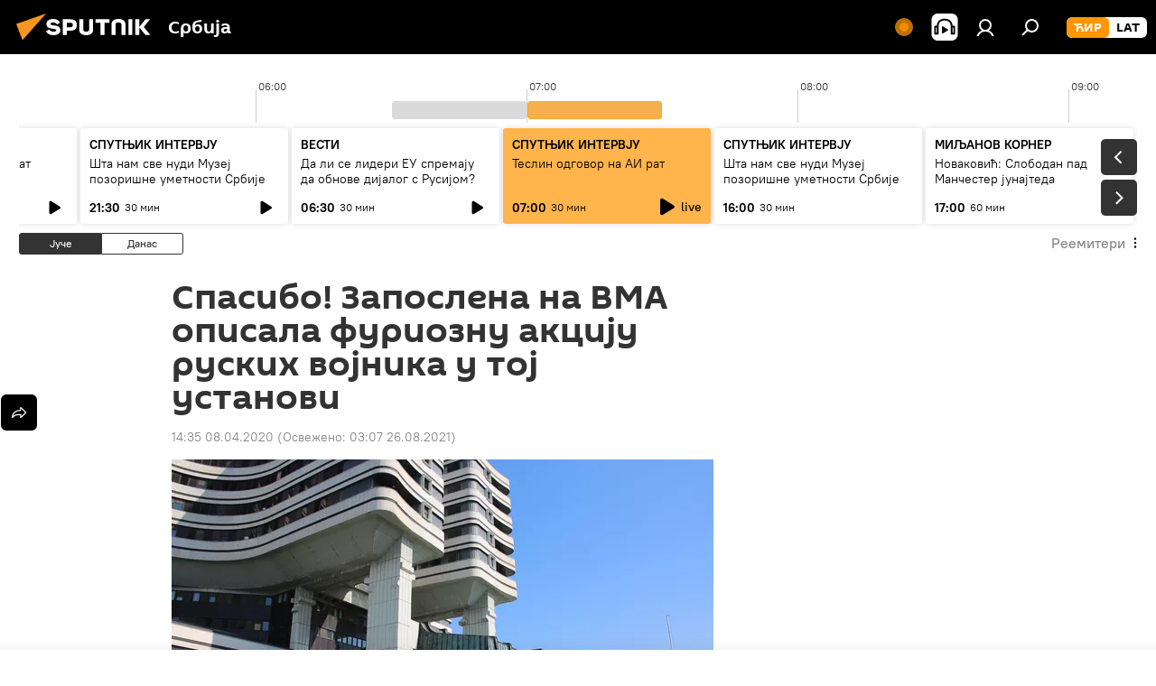

--- FILE ---
content_type: application/javascript
request_url: https://cdn1.img.sputnikportal.rs/min/js/dist/lk.js?951c41194
body_size: 8595
content:
var $jscomp={scope:{},findInternal:function(a,c,e){a instanceof String&&(a=String(a));for(var h=a.length,g=0;g<h;g++){var k=a[g];if(c.call(e,k,g,a))return{i:g,v:k}}return{i:-1,v:void 0}}};$jscomp.defineProperty="function"==typeof Object.defineProperties?Object.defineProperty:function(a,c,e){if(e.get||e.set)throw new TypeError("ES3 does not support getters and setters.");a!=Array.prototype&&a!=Object.prototype&&(a[c]=e.value)};
$jscomp.getGlobal=function(a){return"undefined"!=typeof window&&window===a?a:"undefined"!=typeof global&&null!=global?global:a};$jscomp.global=$jscomp.getGlobal(this);$jscomp.polyfill=function(a,c,e,h){if(c){e=$jscomp.global;a=a.split(".");for(h=0;h<a.length-1;h++){var g=a[h];g in e||(e[g]={});e=e[g]}a=a[a.length-1];h=e[a];c=c(h);c!=h&&null!=c&&$jscomp.defineProperty(e,a,{configurable:!0,writable:!0,value:c})}};
$jscomp.polyfill("Array.prototype.find",function(a){return a?a:function(a,e){return $jscomp.findInternal(this,a,e).v}},"es6-impl","es3");var ria_chat={};
(function(){function a(b){var a=GLOBAL&&GLOBAL.gmt?" ["+GLOBAL.gmt+"]":"";return moment(b).calendar(null,{sameDay:"LT"+a,lastDay:"["+GLOBAL.locale.chat.yesterday+"]"+(a?"":", LT"),lastWeek:"DD MMMM, hh:mm"+a,sameElse:function(b){return this.isBefore(b.startOf("year"))?"DD MMMM YYYY, hh:mm"+a:"DD MMMM, hh:mm"+a}})}function c(){ria_chat.state.last_date?$.ajax({url:ria_chat.state.getUrl,dataType:"json",beforeSend:function(){ria_chat.state.loading=!0;ria_chat.state.chat.addClass("chat-loader")},data:{article_id:ria_chat.state.article_id,
date:ria_chat.state.last_date.sec,date_usec:ria_chat.state.last_date.usec,id_exc:ria_chat.state.last_id,limit:9999}}).done(function(b){if(b.chat.messages){var a=b.emoji_chat;ria_chat.state.last_date=b.chat.last_date;ria_chat.state.last_id=b.chat.last_id;ria_chat.state.last_date||(window.dataLayer=window.dataLayer||[],dataLayer.push({event:"chat",gaEventAction:"chat_scroll",gaEventLabel:"comments_100%"}));n({banned_profiles:b.banned_profiles,data:b.chat.messages,prepend:!0});if(a&&a.length)for(var d in a)b=
a[d],q({emotions:b.emotions,sorted_emotions:b.sorted_emotions,message_id:b.object_id});p("0")}}).always(function(){ria_chat.state.loading=!1;ria_chat.state.chat.removeClass("chat-loader")}):p("0")}function e(){ria_chat.state.last_date&&$.ajax({url:ria_chat.state.getUrl,dataType:"json",beforeSend:function(){ria_chat.state.loading=!0},data:{article_id:ria_chat.state.article_id,date:ria_chat.state.last_date.sec,date_usec:ria_chat.state.last_date.usec,id_exc:ria_chat.state.last_id}}).done(function(b){if(b.chat.messages){var a=
b.emoji_chat;ria_chat.state.last_date=b.chat.last_date;ria_chat.state.last_id=b.chat.last_id;ria_chat.state.last_date||(window.dataLayer=window.dataLayer||[],dataLayer.push({event:"chat",gaEventAction:"chat_scroll",gaEventLabel:"comments_100%"}));var d=ria_chat.state.chat_lenta.data("theinScroll"),d=d.$content.height()-d.$box.height();n({banned_profiles:b.banned_profiles,data:b.chat.messages,prepend:!0});if(a&&a.length)for(var c in a){var f=a[c];q({emotions:f.emotions,sorted_emotions:f.sorted_emotions,
message_id:f.object_id})}b.chat.messages.length&&ria_chat.state.chat_lenta.trigger("scroll-down.the-in-scroll",[d,100])}}).always(function(){ria_chat.state.loading=!1})}function h(b){_.assign(ria_chat.state,{unread:ria_chat.state.unread+b.count});if(0!==ria_chat.state.unread){var a=$(".chat__alert-unread");if(!a.length){var d=ria_chat.state.alertUnreadTemplate();b.before?b.before.before(d):ria_chat.state.chat_lenta.trigger("add-content.the-in-scroll",[d]);setTimeout(function(){a=$(".chat__alert-unread");
ria_chat.state.chat_lenta.trigger("add-scrolling-trigger.the-in-scroll",[{name:"unread_trigger",position:a.position().top+1,sign:">",once:!0}]);ria_chat.state.chat_lenta.on("unread_trigger.the-in-scroll",function(b,a){g()})},200)}$("#chatScrollDownBtn").attr("count",ria_chat.state.unread)}}function g(){ria_chat.state.markAsReadTimeout&&clearTimeout(ria_chat.state.markAsReadTimeout);ria_chat.state.markAsReadTimeout=setTimeout(function(){$.ajax({url:ria_chat.state.setLastUrl,data:{room_id:ria_chat.state.article_id,
message_id:ria_chat.state.last_unread.id,date:ria_chat.state.last_unread.created.sec,usec:ria_chat.state.last_unread.created.usec}}).done(function(){ria_chat_manager.updateUnread();_.assign(ria_chat.state,{unread:0});$("#chatScrollDownBtn").removeAttr("count")})},5E3)}function k(){p("100%")}function l(){var b=$(".chat__alert-unread");b.length?p(b.position().top-ria_chat.state.chat_lenta.data("theinScroll").$box.height()+50):k();ria_chat.state.unreadWhenChatOpen=!1}function p(b){ria_chat.state.chat_lenta.trigger("scroll-to.the-in-scroll",
[b,100])}function u(b){b.preventDefault();ria_chat.state.unreadWhenChatOpen?l():k()}function v(b){b.preventDefault();c()}function m(b,a){if(b)return a=a||{},$.ajax({url:b,data:a,method:"POST"})}function w(){ria_chat.state.article_id&&("ontouchstart"in window||ria_chat.state.chat.find("form textarea").focus(),$.ajax({url:ria_chat.state.getUnreadUrl,dataType:"json",data:{article_id:ria_chat.state.article_id,limit:ria_chat.state.goto_message?1E3:20}}).done(function(b){var a=b.chat_messages,d=b.chat_unread_messages,
c=b.emoji_chat;if(a||d){a&&(_.assign(ria_chat.state,{user_id:b.user_id,last_date:a.last_date,last_id:a.last_id}),n({banned_profiles:b.banned_profiles,data:a.messages}));if(b.report_message_ids)for(var f=0;f<b.report_message_ids.length;f++)$("#message_"+b.report_message_ids[f]).addClass("m-removed").find(".chat__lenta-item-message").html(GLOBAL.locale.chat.report_send);d&&d.messages.length&&(_.assign(ria_chat.state,{last_unread:d.messages[d.messages.length-1]}),h({count:d.total}),n({banned_profiles:b.banned_profiles,
data:d.messages}));if(c&&c.length)for(f in c)b=c[f],q({emotions:b.emotions,sorted_emotions:b.sorted_emotions,message_id:b.object_id});setTimeout(function(){var b=ria_chat.state.chat_lenta.data("theinScroll");100===b.percentSizeScroller&&($("#chatScrollDownBtn").fadeOut(),0<ria_chat.state.unread&&g());0===b.percentSizeScroller&&$("#chatScrollTopBtn").fadeOut();if(100===b.percentSizeScroller||100>b.sizeScrollLine-b.pxSizeScroller)window.dataLayer=window.dataLayer||[],dataLayer.push({event:"chat",gaEventAction:"chat_scroll",
gaEventLabel:"comments_100%"})},99);setTimeout(function(){if(ria_chat.state.goto_message){var b=$("#message_"+ria_chat.state.goto_message);b.length?p(b.position().top-ria_chat.state.chat_lenta.data("theinScroll").$box.height()/2):k();ria_chat.state.goto_message=null}else l()},100);setTimeout(function(){ria_chat.state.chat_lenta.trigger("add-scrolling-trigger.the-in-scroll",[{name:"refreshed_trigger",position:100,sign:"<",move:!0,everytime:!0}]);ria_chat.state.chat_lenta.on("refreshed_trigger.the-in-scroll",
function(b,a){ria_chat.state.loading||e()})},101);setTimeout(function(){ria_chat.state.chat_lenta.trigger("add-scrolling-trigger.the-in-scroll",[{name:"hide_arrow_trigger",position:"99.9%",move:!0,everytime:!0}]);ria_chat.state.chat_lenta.trigger("add-scrolling-trigger.the-in-scroll",[{name:"show_arrow_trigger",position:"99.9%",sign:"<",move:!0,everytime:!0}]);ria_chat.state.chat_lenta.trigger("add-scrolling-trigger.the-in-scroll",[{name:"hide_arrow_top_trigger",position:"50px",sign:"<",move:!0,everytime:!0}]);
ria_chat.state.chat_lenta.trigger("add-scrolling-trigger.the-in-scroll",[{name:"show_arrow_top_trigger",position:"50px",sign:">",move:!0,everytime:!0}]);ria_chat.state.chat_lenta.on("hide_arrow_trigger.the-in-scroll",function(b,a){$("#chatScrollDownBtn").fadeOut();0<ria_chat.state.unread&&g()});ria_chat.state.chat_lenta.on("show_arrow_trigger.the-in-scroll",function(b,a){$("#chatScrollDownBtn").fadeIn()});ria_chat.state.chat_lenta.on("show_arrow_top_trigger.the-in-scroll",function(b,a){$("#chatScrollTopBtn").fadeIn()});
ria_chat.state.chat_lenta.on("hide_arrow_top_trigger.the-in-scroll",function(b,a){$("#chatScrollTopBtn").fadeOut()})},102)}}))}function n(b){for(var t="",d=b.data,c=b.prepend||!1,f=0;f<d.length;f++){d[f].time=a(1E3*d[f].ts_gmt);d[f].auth="ok"===GLOBAL.auth.status;d[f].letters=[];d[f].bg_number=0;for(var e=d[f].nickname.split(" "),l=0;2>l;l++)e[l]&&(d[f].bg_number+=e[l].length,d[f].letters.push(e[l].charAt(0)));d[f].bg_number=20<d[f].bg_number?Math.ceil(d[f].bg_number/10):d[f].bg_number;d[f].is_moderator=
!!GLOBAL.auth.moderator;d[f].user_id===ria_chat.state.user_id&&(d[f].is_my=!0);d[f].parent_comment&&d[f].parent_comment.user_id===ria_chat.state.user_id&&(d[f].parent_comment.is_my=!0);d[f].avatar&&(d[f].avatar=d[f].avatar.replace("https://cdn22.img.ria.ru/images/","").replace("https://cdn1.img.ria.ru/userpic/",""),d[f].avatar=GLOBAL.userpic+d[f].avatar);b.banned_profiles&&b.banned_profiles.length&&(d[f].is_blocked=!!b.banned_profiles.filter(function(b){return b.id===d[f].user_id}).length);t+=ria_chat.state.messageTemplate({data:d[f]})}ria_chat.state.chat_lenta.trigger("add-content.the-in-scroll",
[t,c]);for(f=0;f<d.length;f++)x($("#message_"+d[f].id))}function y(b){var a=$("#message_"+b.message_id);a.length&&(a.next(".chat__lenta-item").length?a.addClass("m-removed").find(".chat__lenta-item-message").html(GLOBAL.locale.chat.message_remove):a.slideUp("slow",function(){a.remove()}))}function q(b){var a=0,d;for(d in b.emotions)a+=parseInt(b.emotions[d]);a=ria_chat.state.messageEmojiTemplate({data:{icons:{s1:{icon:"likeFill",title:GLOBAL.locale.js_templates.emoji_1},s2:{icon:"hahaFill",title:GLOBAL.locale.js_templates.emoji_2},
s3:{icon:"wowFill",title:GLOBAL.locale.js_templates.emoji_3},s4:{icon:"sadFill",title:GLOBAL.locale.js_templates.emoji_4},s5:{icon:"angryFill",title:GLOBAL.locale.js_templates.emoji_5},s6:{icon:"dislikeFill",title:GLOBAL.locale.js_templates.emoji_6}},emotions:b.emotions,sorted_emotions:b.sorted_emotions,emotions_count:a}});d=$("#message_"+b.message_id);if(d.length){var c=d.find(".chat__lenta-item-likes");c.length?c.replaceWith(a):d.find(".chat__lenta-item-message").eq(0).append(a);d.data("emotions",
b.emotions)}}function z(b){b.preventDefault();b=$(this);var a=b.serializeArray();a[0].value&&(a.push({name:"article_id",value:ria_chat.state.article_id}),m(ria_chat.state.addUrl,a),b[0].reset(),"ontouchstart"in window||b.find("textarea").focus().trigger("keyup"),$(".chat__reply").remove())}function A(b){13!=b.which||b.shiftKey||($(this).closest("form").submit(),b.preventDefault())}function B(b){b.preventDefault();b=$(this).data("id");var a=$("#message_"+b);m(ria_chat.state.reportUrl,{article_id:ria_chat.state.article_id,
message_id:b});a.addClass("m-removed").find(".chat__lenta-item-message").html(GLOBAL.locale.chat.report_send)}function C(b){b.preventDefault();m(ria_chat.state.deleteUrl,{article_id:ria_chat.state.article_id,message_id:$(this).data("id")})}function D(b){b.preventDefault();m(ria_chat.state.deleteModeratorUrl,{article_id:ria_chat.state.article_id,message_id:$(this).data("id")})}function E(b){b=$(this);var a={article_id:GLOBAL.article.id,message_id:b.data("message_id")};m(ria_chat.state.deleteModeratorUrl,
a);b.closest(".best-comments__item").remove()}function F(b){b.preventDefault();if("ok"===GLOBAL.auth.status.toLowerCase()){b=$(this).data("id");var a=$("#message_"+b);b={id:b,user:a.find(".chat__lenta-item-name-text")[0].innerText,comment:a.find(".chat__lenta-item-message-text")[0].innerText};b=ria_chat.state.replyTemplate({data:b});ria_chat.state.chat.find(".chat__reply").remove();ria_chat.state.chat.find(".chat__input form").append(b);ria_chat.state.chat.find("form textarea").focus()}}function G(b){$(this).closest(".chat__reply").remove()}
function H(b){b.stopPropagation();b.preventDefault();ria_chat.state.emoji_loading||(b=$(this),b={article_id:ria_chat.state.article_id,message_id:b.data("id"),emotion:b.data("type")},ria_chat.state.emoji_loading=!0,m(ria_chat.state.emojiUrl,b).done(function(b){b=JSON.parse(b);"error"!==b.emoji.status&&(b=ria_chat.state.emojiPopperTemplate({data:{id:b.emoji.data.object_id,emotions:b.emoji.data.emotions}}),$(".chat__popper-emoji").html($(b).find(".emoji")))}).always(function(){ria_chat.state.emoji_loading=
!1}))}function I(b){b.stopPropagation();b.preventDefault();if(!ria_chat.state.emoji_loading){var a=$(this);b={article_id:GLOBAL.article.id,message_id:a.data("id"),emotion:a.data("type")};ria_chat.state.emoji_loading=!0;m(ria_chat.state.emojiUrl,b).done(function(b){b=JSON.parse(b);"error"!==b.emoji.status&&(b=ria_chat.state.emojiPopperTemplate({data:{id:b.emoji.data.object_id,emotions:b.emoji.data.emotions}}),a.closest(".emoji").replaceWith($(b).find(".emoji")))}).always(function(){ria_chat.state.emoji_loading=
!1})}}function J(b){b=$(this).closest(".chat");var a=b.find(".chat__input-editor"),d=$(this),c=b.find(".chat__input-admin");setTimeout(function(){d.css("height",0);var b=Math.min(72,d[0].scrollHeight);a.css("height",b);d.css("height",b);ria_chat.state.chat_lenta.css("bottom",33+b+c.outerHeight())},0)}function K(b){b.preventDefault();modalLayer.open({customTitle:GLOBAL.locale.chat.external_link_title,customContent:GLOBAL.locale.chat.external_link_body.replace(/\$1/g,$(this).attr("href"))})}function x(b){var a=
b.find(".chat__lenta-item-message-text").text().trim(),d=new RegExp("\\b(?:https?)://"+window.location.host+"/[a-z0-9-+&@#/%=~_.|]*","gi"),c=/(\b(https?|ftp):\/\/[-A-Z0-9+&@#\/%?=~_|!:,.;]*[-A-Z0-9+&@#\/%=~_|])/gi;if(d.test(a))for(d.lastIndex=0;null!==(c=d.exec(a));){var f=c[0];$.ajax({url:f,dataType:"html"}).done(function(a){a.length&&(a=$(a),a={title:a.filter("title").text(),time:"",img:a.filter('meta[property="og:image"]').attr("content"),url:f,host:window.location.host},a=ria_chat.state.snippetTemplate({data:a}),
b.find(".chat__lenta-item-message-text").append(a))})}else c.test(a)&&(a=a.replace(c,'<a class="m-external" href="$1" target="_blank">$1</a>'),b.find(".chat__lenta-item-message-text").html(a))}function L(b){$(this).toggleClass("m-open")}function M(b){b.stopPropagation();b=$(this);var a;a=b.closest(".popper-wrapper");var d=b.data("for");$(".chat__popper-inner").remove();a=ria_chat.state[d]({data:{id:a.data("id"),user_id:a.data("user_id"),emotions:a.data("emotions")}});$("body").append(a);a=$(".chat__popper-inner");
a.length&&(new Popper(b,a,{placement:b.data("placement")||"left",modifiers:{preventOverflow:{enabled:!0,padding:0,boundariesElement:768<$(document).width()?b.closest(".the-in-scroll__content"):"window"}}}),a.fadeToggle(),$("body").one("click.chat__popper-inner",function(){$(".chat__popper-inner").remove()}))}function N(a){a=$(this).data("user_id");var b=$('.chat__lenta-item[data-user_id="'+a+'"]');$.ajax({url:"/services/chat/blacklist/add/",data:{blocked_user_id:a}}).done(function(){b.each(function(){$(this).addClass("m-blocked").find(".chat__lenta-item-message").eq(0).after('<div class="chat__lenta-item-message m-blocked">'+
GLOBAL.locale.chat.you_block+' <a class="chat__actions-unblock">'+GLOBAL.locale.chat.unblock+"</a></div>")})})}function O(a){a=$(this).closest(".chat__lenta-item").data("user_id");var b=$('.chat__lenta-item[data-user_id="'+a+'"]');$.ajax({url:"/services/chat/blacklist/remove/",data:{blocked_user_id:a}}).done(function(){b.each(function(){$(this).removeClass("m-blocked").find(".chat__lenta-item-message.m-blocked").remove()})})}var r={addUrl:"/services/chat/add/",eventUrl:"/services/chat/event/",likeUrl:"/services/chat/like/",
emojiUrl:"/services/chat/add_emoji/",getUrl:"/services/chat/get/",deleteUrl:"/services/chat/delete/",deleteModeratorUrl:"/services/chat/moderation/delete/",reportUrl:"/services/chat/report/",unreadUrl:"/services/chat/get_unread_counter/",getUnreadUrl:"/services/chat/get_unread_message/",setLastUrl:"/services/chat/set_last_message/",sockUrl:"http://docker-test1.rian.off:8008/chat",article_id:"",chat:null,sock:!1,loading:!1,unread:0};ria_chat={state:{},init:function(a){_.assign(a,{sock:ria_sock.get()});
_.assign(r,a);_.assign(this.state,r);ria_sock.on("chat_message",function(a){n({data:[a]});a.user_id===ria_chat.state.user_id?k():100===ria_chat.state.chat_lenta.data("theinScroll").percentSizeScroller?(_.assign(ria_chat.state,{last_unread:{id:a.id,created:{sec:a.date.sec,usec:a.date.usec}}}),g()):98>ria_chat.state.chat_lenta.data("theinScroll").scrollingPercentage?(_.assign(ria_chat.state,{last_unread:{id:a.id,created:{sec:a.date.sec,usec:a.date.usec}}}),h({before:$("#message_"+a.id),count:1}),ria_chat.state.unreadWhenChatOpen=
!0):98<=ria_chat.state.chat_lenta.data("theinScroll").scrollingPercentage&&(_.assign(ria_chat.state,{last_unread:{id:a.id,created:{sec:a.date.sec,usec:a.date.usec}}}),g(),k())});ria_sock.on("chat_message_delete",function(a){y(a)});ria_sock.on("chat_emoji_add",function(a){q(a)});ria_sock.on("onopen",function(){var a=ria_chat.state.article_id;a&&(ria_chat.left(),ria_chat.join(a))});ria_sock.on("user_notify",function(a){"site_user_ban"===a.subtype&&($(".chat__banned").show(),$(".chat__lenta").addClass("m-banned"),
a.count?$("#chatBannedTime").text(a.count+" "+GLOBAL.locale.id.stat.hour.genitive_plural):$("#chatBannedTime").text("\u221e"));"site_user_unban"===a.subtype&&($(".chat__form").show(),$(".chat__banned").hide(),$(".chat__lenta").removeClass("m-banned"))});return this},join:function(a){_.assign(ria_chat.state,{article_id:a});ria_sock.send({type:"chat_user_join",message:{obj_id:a}});w()},left:function(){ria_chat.state.article_id&&(ria_chat.state.sock&&ria_sock.connected&&ria_sock.send({type:"chat_user_left",
message:{obj_id:ria_chat.state.article_id}}),ria_chat.state.chat_lenta.off("refreshed_trigger.the-in-scroll"),ria_chat.state.chat_lenta.off("unread_trigger.the-in-scroll"),ria_chat.state.chat_lenta.off("show_arrow_trigger.the-in-scroll"),ria_chat.state.chat_lenta.off("show_arrow_top_trigger.the-in-scroll"),ria_chat.state.chat_lenta.off("hide_arrow_trigger.the-in-scroll"),ria_chat.state.chat_lenta.off("hide_arrow_top_trigger.the-in-scroll"),ria_chat.state.chat_lenta.trigger("clear-content.the-in-scroll"),
ria_chat.state.chat.find("form")[0].reset(),$("#chatScrollDownBtn").removeAttr("count").fadeIn(),$("#chatScrollTopBtn").fadeIn(),$(".chat__alert-unread").remove(),_.assign(ria_chat.state,r))},disconnect:function(){this.state.sock&&this.state.sock.close()},auth:function(){var a=ria_chat.state.article_id;a&&(ria_chat.left(),ria_chat.join(a));GLOBAL.user.isBanned&&($(".chat__banned").show(),$(".chat__lenta").addClass("m-banned"),GLOBAL.user.banTimeEnd?$("#chatBannedTime").text(GLOBAL.user.banTimeEnd):
$("#chatBannedTime").text("\u221e"));ria_chat.state.chat.find(".chat__auth").hide();ria_chat.state.chat.find(".chat__input").show()}};$(function(){$("#messageTemplate").length||$.ajax({async:!1,url:"/services/templates/",dataType:"html"}).done(function(a){$("body").append(a)});ria_chat.init({chat:$("#chatWrapper"),chat_lenta:$("#chatWrapper").find(".chat__lenta"),messageTemplate:_.template($("#messageTemplate").html()),replyTemplate:_.template($("#replyTemplate").html()),snippetTemplate:_.template($("#snippetTemplate").html()),
alertDownTemplate:_.template($("#alertDownTemplate").html()),alertUnreadTemplate:_.template($("#alertUnreadTemplate").html()),userbarPopperTemplate:_.template($("#userbarPopperTemplate").html()),myuserbarPopperTemplate:_.template($("#myuserbarPopperTemplate").html()),emojiPopperTemplate:_.template($("#emojiPopperTemplate").html()),messageEmojiTemplate:_.template($("#messageEmojiTemplate").html())});var a=$("body");a.on("submit",".chat__form",z);a.on("keypress",".chat__form-textarea",A);a.on("click",
".chat__actions-report",B);a.on("click",".chat__actions-delete",C);a.on("click",".chat__actions-delete-moderator",D);a.on("click",".chat__popper-emoji .emoji-item",H);a.on("click",".chat__actions-reply",F);a.on("dblclick",".chat__lenta-item-message",function(){$(this).closest(".chat__lenta-item").find(".chat__actions-reply").trigger("click")});a.on("click",".chat__reply-remove",G);a.on("click",".chat__alert-down",u);a.on("click",".chat__alert-top",v);a.on("input change paste keyup mouseup",".chat__form-textarea",
J);a.on("click",".chat a.m-external",K);a.on("click",".chat__lenta-quote",L);a.on("click",".best-comments__item-message-moderation .m-delete",E);a.on("click",".best__popper-emoji .emoji-item",I);a.on("click",".popper-btn",M);a.on("click",".chat__actions-block",N);a.on("click",".chat__actions-unblock",O)})})();
var ria_chat_manager={init:function(){this.updateTime=12E4;this.$chat=$("#widgetRChat");if(0>=this.$chat.length)return!1;this.mod={view_list:"m-view-list",no_list:"m-no-list"};this.$title=$(".widgets__r-header-one span",this.$live);this.$loader=$(".widgets__r-loader",this.$chat);this.$list=$(".widgets__r-list",this.$chat);this.$back=$(".widgets__r-header-button.m-back",this.$chat);this.checkActive();this.addEvents();this.updateUnread();this.updateRooms();$(".js__r-list-scroll").theinScroll({rtl:!!GLOBAL.rtl})},
addEvents:function(){var a=this;a.$list.on("click",".r-list__item",function(){a.toArticleRoom||(window.dataLayer=window.dataLayer||[],dataLayer.push({event:"chat",gaEventAction:"chat_click",gaEventLabel:"main"}));a.toOnline($(this))});a.$back.on("click",function(){a.toList()});$(".js__toggle-chat").on("click",function(){setTimeout(function(){a.$chat.hasClass(a.mod.view_list)&&a.$chat.is(":visible")?(a.updateRooms(),a.setNotification(Notifications.isAllChatsDisabled())):a.stopUpdateRooms()},0)});$(body).on("click",
".js__toggle-chat-article",function(){var c=$(this),e=null;c.data("article_id")?e=c.data("article_id"):GLOBAL.article&&GLOBAL.article.id&&(e=GLOBAL.article.id);a.openArticleRoom(e)});$("body").on("click",".best-comments__btn",function(){window.dataLayer=window.dataLayer||[];dataLayer.push({event:"chat",gaEventAction:"chat_open",gaEventLabel:"popular_comments"})});$("body").on("click",".article__userbar-item.m-discuss",function(){window.dataLayer=window.dataLayer||[];dataLayer.push({event:"chat",gaEventAction:"chat_open",
gaEventLabel:"main_comments"})});a.$chat.on("click","#chatNotificationOn, #chatNotificationOff",function(){a.$chat.hasClass(a.mod.view_list)?Notifications.setAllChats(Notifications.isAllChatsDisabled()?1:0):Notifications.setChatRoom(ria_chat.state.article_id,Notifications.isRoomDisabled(ria_chat.state.article_id)?1:0);$(this).hide().siblings().show()});setTimeout(function(){a.$chat.find(".r-list__wr").trigger("add-scrolling-trigger.the-in-scroll",[{name:"scroll_end",position:"99%",sign:">",down:!1,
everytime:!0,move:!0,once:!0}]);a.$chat.find(".r-list__wr").on("scroll_end.the-in-scroll",function(){window.dataLayer=window.dataLayer||[];dataLayer.push({event:"chat",gaEventAction:"chat_scroll",gaEventLabel:"main"})})},0)},checkActive:function(){this.$chat.hasClass(this.mod.view_list)||0>=this.$list.length&&this.$chat.addClass(this.mod.no_list)},toList:function(){this.$chat.addClass(this.mod.view_list);this.setNotification(Notifications.isAllChatsDisabled());ria_chat&&(ria_chat.left(),this.updateRooms())},
toOnline:function(a){this.setTitle(a.data("title"));if(a.data("url"))this.$title.on("click",function(){window.location.href=a.data("url")});GLOBAL.article&&GLOBAL.article.id===a.data("id")&&GLOBAL.article.chat_expired?$(".chat__expired").show():$(".chat__expired").hide();this.$chat.removeClass(this.mod.view_list);"object"==typeof a&&(ria_chat.join(a.data("id")),this.stopUpdateRooms(),this.setNotification(Notifications.isRoomDisabled(a.data("id"))))},setTitle:function(a){return this.$title?this.$title.html(a):
!1},setNotification:function(a){$("#chatNotificationOn").toggle(!a);$("#chatNotificationOff").toggle(a)},auth:function(){this.$chat=$("#widgetRChat");this.mod={view_list:"m-view-list",no_list:"m-no-list"};this.$chat.length&&(this.$chat.hasClass(this.mod.view_list)?this.setNotification(Notifications.isAllChatsDisabled()):this.setNotification(Notifications.isRoomDisabled(ria_chat.state.article_id)))},getRooms:function(){var a="/services/chat/get_rooms/",c=this.toArticleRoom||GLOBAL.article&&GLOBAL.article.id;
c&&(a+="?cur_room_id="+c);return $.ajax({url:a})},insertRooms:function(a){a&&this.$chat.find(".r-list, .r-list__wr").css({position:"absolute",top:"0",width:"100%",height:"100%"}).trigger("clear-content.the-in-scroll").trigger("add-content.the-in-scroll",[a,!0])},getUnread:function(){},updateUnread:function(){this.stopUpdateUnread();this.getUnread()},stopUpdateUnread:function(){this.getUnreadInterval&&clearInterval(this.getUnreadInterval)},updateRooms:function(){var a=this;a.stopUpdateRooms();a.getRooms().done(function(c){a.insertRooms(c);
"object"===typeof ria&&ria.convertDate();a.toArticleRoom&&setTimeout(function(){a.showArticleRoom(a.toArticleRoom)},0)})},stopUpdateRooms:function(){this.getRoomsInterval&&clearInterval(this.getRoomsInterval)},openArticleRoom:function(a){this.toArticleRoom=a;this.$chat.is(":visible")?this.$chat.hasClass(this.mod.view_list)?this.toArticleRoom&&this.showArticleRoom(this.toArticleRoom):this.toList():$(".js__toggle-chat").eq(0).trigger("click")},showArticleRoom:function(a){this.$list.find(".r-list__item").filter('[data-id="'+
a+'"]').trigger("click");this.toArticleRoom=!1}};$(function(){ria_chat_manager.init()});
Notifications={subscribe:[],add:function(a){$("#notificationsTemplate").length||$.ajax({async:!1,url:"/services/templates/",dataType:"html"}).done(function(a){$("body").append(a)});var c=_.template($("#notificationsTemplate").html()),e=_.template($("#notificationsChatTemplate").html()),h=_.template($("#notificationsHeaderTemplate").html()),g="",k=$("#notifications"),g="chat_new_message"===a.subtype||"chat_message_delete"===a.subtype||"chat_room_close"===a.subtype||"chat_message_like"===a.subtype||
"chat_message_answer"===a.subtype||"chat_verify_message"===a.subtype?g+e({data:a}):g+c({data:a});$(".notifications__header").length||k.append(h({}).trim());k.prepend(g.trim());(new Audio("/i/open-ended.mp3")).play()},getSubscribe:function(){return $.ajax({url:"/services/notification/subscribe/get_comet/"})},setChatRoom:function(a,c){$.ajax({url:"/services/notification/subscribe/set_comet_chat_room/",data:{room_id:a,active:c}}).done(function(){var e=Notifications.subscribe.filter(function(c){return"chat_room"===
c.type&&+c.room_id===+a})[0];e?e.is_active=c:Notifications.subscribe.push({type:"chat_room",room_id:a,is_active:c})})},setAllChats:function(a){$.ajax({url:"/services/notification/subscribe/set_comet_allchats/",data:{active:a}}).done(function(){var c=Notifications.subscribe.filter(function(a){return"all_chats"===a.type})[0];c?c.is_active=a:Notifications.subscribe.push({type:"all_chats",is_active:a})})},setAllMail:function(a){return $.ajax({url:"/services/notification/subscribe/set_mail_all/",data:{active:a}})},
isRoomDisabled:function(a){var c=Notifications.isAllChatsDisabled(),e=Notifications.subscribe.filter(function(c){return"chat_room"===c.type&&+c.room_id===+a});e.length&&1===e[0].is_active?c=!1:e.length&&0===e[0].is_active&&(c=!0);return c},isAllChatsDisabled:function(){return!!Notifications.subscribe.filter(function(a){return"all_chats"===a.type&&0===a.is_active}).length},init:function(a){this.getSubscribe().done(function(c){c=JSON?JSON.parse(c):{};c.subscribe&&(Notifications.subscribe=c.subscribe);
a&&a instanceof Function&&a()})}};GLOBAL&&GLOBAL.auth&&"ok"===GLOBAL.auth.status&&Notifications.init();
$(function(){var a=$("#notifications");a.on("click",".notifications__item-close",function(){var c=$(this).closest(".notifications__item"),e=c.data("id");c.fadeOut("fast",function(){$(this).remove();localStorage.setItem("notification_remove",e);a.find(".notifications__item").length||$(".notifications__header").fadeOut("fast",function(){$(this).remove()})})});window.onstorage=function(c){"notification_remove"===c.key&&c.newValue&&a.find(".notifications__item").filter("[data-id="+c.newValue+"]").find(".notifications__item-close").trigger("click")};
a.on("click","#notificationsHide",function(){$(".notifications__header").fadeOut("fast",function(){$(this).remove()});a.find(".notifications__item").fadeOut("fast",function(){$(this).remove()})});a.on("click","#notificationsSettingsMore",function(){a.toggleClass("m-settings-open")});a.on("click",".notifications__item-on span",function(){var a=$(this),c=a.closest(".notifications__item-on").data("room_id");a.addClass("m-hidden").siblings().removeClass("m-hidden");Notifications.setChatRoom(c,Notifications.isRoomDisabled(c)?
1:0)});a.on("change","#notificationsSettingsFormDisableAll",function(){Notifications.setAllChats($(this).is(":checked")?1:0)});a.on("click",".notifications__goto_room",function(){var a=$(this).data("room_id");ria_chat_manager.openArticleRoom(a)});a.on("click",".notifications__goto_message",function(){var a=$(this).data("room_id"),c=$(this).data("message_id");ria_chat.state.goto_message=c;ria_chat_manager.openArticleRoom(a)});ria_sock.on("user_notify",function(a){"user_notify"===a.type&&Notifications.add(a)});
if("ontouchstart"in document.documentElement){var c=$("#notifications"),e=new Hammer(c[0]),h=0,g=0,k=!1;e.get("pan").set({direction:Hammer.DIRECTION_VERTICAL,threshold:0});e.on("pan",function(a){var e;k||(k=!0,g=0,c.children().each(function(){g+=$(this).outerHeight(!0)}),h=c.outerHeight());e=h-a.deltaY;e=Math.max(e,160);e=Math.min(e,g);c.css({maxHeight:e+30});a.isFinal&&(k=!1)})}GLOBAL.events.subscribe("login",function(a){Notifications.init(function(){ria_chat_manager.auth()})})});
